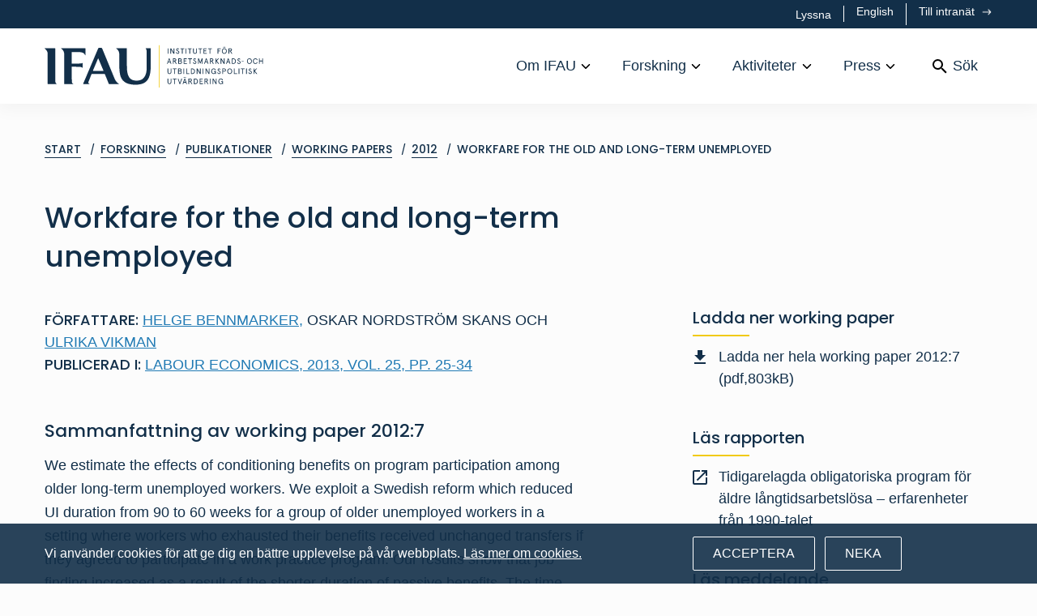

--- FILE ---
content_type: text/html; charset=utf-8
request_url: https://www.ifau.se/Forskning/Publikationer/Working-papers/2012/Workfare-for-the-old-and-long-term-unemployed/
body_size: 26224
content:


<!DOCTYPE html>

<html lang="sv" class="no-js">
<head>
    <meta name="viewport" content="width=device-width" />
    <title>IFAU</title>

    

    <meta name="citation_title" content="Workfare for the old and long-term unemployed" />
    <meta name="citation_pdf_url" content="/globalassets/pdf/se/2012/wp12-07-workfare-for-the-old-and-long-term-unemployed.pdf" />
    <meta name="citation_type" content="technical_report" />
    <meta name="citation_technical_report_number" content="2012:7" />
    <meta name="citation_technical_report_institution" content="IFAU - Institute for Evaluation of Labour Market and Education Policy" />

        <meta name="citation_abstract" content="&lt;p&gt;We estimate the effects of conditioning benefits on program participation among older long-term unemployed workers. We exploit a Swedish reform which reduced UI duration from 90 to 60 weeks for a group of older unemployed workers in a setting where workers who exhausted their benefits received unchanged transfers if they agreed to participate in a work practice program. Our results show that job finding increased as a result of the shorter duration of passive benefits. The time profile of the job-finding effects suggests that the effects are due to deterrence effects during the program-entry phase. We find no evidence of wage reductions, suggesting that the increased job-finding rate was driven by increased search intensity rather than lower reservation wages.&lt;/p&gt;" />

        <meta name="citation_publication_date" content="2012-04-17" />
        <meta name="citation_year" content="2012" />

            <meta name="citation_author" content="Helge Bennmarker" />
            <meta name="citation_author" content="Oskar Nordstr&#246;m Skans" />
            <meta name="citation_author" content="Ulrika Vikman" />

        <meta name="citation_language" content="en" />


    <script>
        document.getElementsByClassName('no-js')[0].className =
            document.getElementsByClassName('no-js')[0].className.replace(/\bno-\b/, '')
    </script>
    
    <script type="text/javascript" src="/modules/EPiServer.Vizzit/ClientResources/js/vizzit.integration.js"></script>
<script type="text/javascript">
$vizzit$ = typeof $vizzit$ != 'undefined' ? $vizzit$ : {};
</script>
<script type="text/javascript">
$vizzit$ = {keys: $vizzit$.keys || {},client: $vizzit$.client || {},config: $vizzit$.config || {},endpoint: $vizzit$.endpoint || {},};
</script>
<script type="text/javascript">
$vizzit$.keys.public = 'j55zN2ExxwlPaZcvjca7o7+5rbAp/8s3uELvygNtBec=';
</script>
<script type="text/javascript">
$vizzit$.config.cookie = false;
</script>

    <script src="//cdn1.readspeaker.com/script/6816/webReader/webReader.js?pids=wr" type="text/javascript" id="rs_req_Init"></script>
    <meta name="google-site-verification" content="h6D_hW3nBmvQWgDNLAUuvdknZ_67Y_rx4P7WiF6TZ8Q" />
<link rel="shortcut icon" href="/Static/dist/assets/favicon.ico"><link rel="icon" type="image/png" sizes="16x16" href="/Static/dist/assets/favicon-16x16.png"><link rel="icon" type="image/png" sizes="32x32" href="/Static/dist/assets/favicon-32x32.png"><link rel="icon" type="image/png" sizes="48x48" href="/Static/dist/assets/favicon-48x48.png"><link rel="manifest" href="/Static/dist/assets/manifest.json"><meta name="mobile-web-app-capable" content="yes"><meta name="theme-color" content="#fff"><meta name="application-name" content="IFAU"><link rel="apple-touch-icon" sizes="57x57" href="/Static/dist/assets/apple-touch-icon-57x57.png"><link rel="apple-touch-icon" sizes="60x60" href="/Static/dist/assets/apple-touch-icon-60x60.png"><link rel="apple-touch-icon" sizes="72x72" href="/Static/dist/assets/apple-touch-icon-72x72.png"><link rel="apple-touch-icon" sizes="76x76" href="/Static/dist/assets/apple-touch-icon-76x76.png"><link rel="apple-touch-icon" sizes="114x114" href="/Static/dist/assets/apple-touch-icon-114x114.png"><link rel="apple-touch-icon" sizes="120x120" href="/Static/dist/assets/apple-touch-icon-120x120.png"><link rel="apple-touch-icon" sizes="144x144" href="/Static/dist/assets/apple-touch-icon-144x144.png"><link rel="apple-touch-icon" sizes="152x152" href="/Static/dist/assets/apple-touch-icon-152x152.png"><link rel="apple-touch-icon" sizes="167x167" href="/Static/dist/assets/apple-touch-icon-167x167.png"><link rel="apple-touch-icon" sizes="180x180" href="/Static/dist/assets/apple-touch-icon-180x180.png"><link rel="apple-touch-icon" sizes="1024x1024" href="/Static/dist/assets/apple-touch-icon-1024x1024.png"><meta name="apple-mobile-web-app-capable" content="yes"><meta name="apple-mobile-web-app-status-bar-style" content="black-translucent"><meta name="apple-mobile-web-app-title" content="IFAU"><meta name="msapplication-TileColor" content="#fff"><meta name="msapplication-TileImage" content="/Static/dist/assets/mstile-144x144.png"><meta name="msapplication-config" content="/Static/dist/assets/browserconfig.xml"><link href="/Static/dist/app.bundle.css?dada348e4a62facd72e2" rel="stylesheet"><link as="font" crossorigin="anonymous" href="/Static/dist/fonts/poppins-v13-latin-500.woff2" rel="preload"><link as="font" crossorigin="anonymous" href="/Static/dist/fonts/poppins-v13-latin-regular.woff2" rel="preload"></head>
<body class="reportpage">

    <div class="page-container" id="pagecontent">
        


<header class="rs_skip rs_preserve">
    <div class="bg-primary">
        <div class="container-lg">
            <div class="row">
                <div class="d-flex col-12 py-1 justify-content-end">
<div id="readspeaker_button1" class="rs_skip rsbtn rs_preserve">
    <a rel="nofollow" class="rsbtn_play" accesskey="L" title="Lyssna p&aring; sidans text med ReadSpeaker webReader" href="//app-eu.readspeaker.com/cgi-bin/rsent?customerid=6816&amp;lang=sv_se&amp;readid=pagecontent&amp;url=https%3a%2f%2fwww.ifau.se%2fForskning%2fPublikationer%2fWorking-papers%2f2012%2fWorkfare-for-the-old-and-long-term-unemployed%2f">
        <span class="rsbtn_left rsimg rspart">
            <span class="rsbtn_text">
                <span>Lyssna</span>
            </span>
        </span>
        <span class="rsbtn_right rsimg rsplay rspart"></span>
    </a>
</div>                            <a href="/en/Research/Publications/Working-papers/2012/Workfare-for-the-old-and-long-term-unemployed/" class="text-white text-xs toplinks__middle" lang="en">
                                English
                            </a>
                            <a href="/intra/"
                               class="text-white text-xs button--arrow toplinks__last">
                                Till intran&#228;t
                            </a>

                </div>
            </div>
        </div>
    </div>
    <div class="bg-white">
        <div class="container-lg">
            <div class="row">
                <div class="col-12  d-flex align-items-center">
                    <a href="/" class="mr-auto" aria-label="Hem">
<svg xmlns="http://www.w3.org/2000/svg" xmlns:xlink="http://www.w3.org/1999/xlink" viewBox="0 0 284 56" class="c-logo c-logo--header" aria-hidden="true" focusable="false">
  <path fill="#F8C637" class="c-logo__divider" d="M148.555 56h.85V.919h-.85z" />
  <path fill="#122334" class="c-logo__text" d="M92.959 4.818s.09.271.139.305c3.105 2.122 3.887 5.123 3.887 6.972v8.492l.01.288c-.005 2.967.008 5.933.076 8.898.07 3.096.302 6.239.935 9.26 1.282 6.115 4.9 10.32 11.03 12.141 4.318 1.283 8.729 1.439 13.155.908 7.471-.895 12.171-4.334 14.281-11.949 1.116-4.028 1.346-8.153 1.351-12.301.007-6.407.003-20.03.002-22.619a.43.43 0 00-.432-.429h-6.19l.08.176c.624.685 1.048 1.558 1.162 2.743.121 1.265.109 3.008.156 4.3h.002c.01 6.46-.06 12.92-.06 19.38 0 6.384-2.407 11.665-5.804 13.771-2.224 1.38-4.486 1.766-7.056 1.828-6.225.153-10.051-2.595-11.7-8.587-.705-2.565-1.014-5.305-1.059-7.973-.111-6.506-.078-22.422-.071-25.19a.413.413 0 00-.416-.414H92.959M0 4.818s.09.271.139.305c3.105 2.122 3.888 5.123 3.888 6.972l.016 39.037c0 .232.189.421.421.421h11.457s-.093-.286-.14-.305c-1.188-.496-1.627-1.429-1.741-2.614-.121-1.266-.108-3.008-.155-4.301l-.016-39.086a.429.429 0 00-.429-.429H0" />
  <path fill="#122334" class="c-logo__text" d="M62.895 33.69c.943-2.22 4.318-10.183 6.338-15.14a.43.43 0 01.798 0c2.026 4.972 5.394 12.939 6.329 15.147a.42.42 0 01-.388.584H63.287a.425.425 0 01-.392-.591zM73.449 4.27h-2.936a.882.882 0 00-.812.538L50.265 50.694a.44.44 0 00-.035.171v.688h8.196l-.139-.305c-1.188-.496-1.685-1.442-1.27-2.648.102-.297 3.134-7.99 3.872-9.861a.644.644 0 01.603-.407h16.301c.262 0 .499.16.596.403l4.949 12.288c.129.321.439.53.783.53h12.581s-.086-.278-.139-.305c-3.126-1.564-5.073-5.441-5.876-7.397L74.84 5.204a1.503 1.503 0 00-1.391-.934zM159.832 11.965h.886V4.924h-.886zM167.582 4.924h.885v7.04h-1.036l-3.178-5.481v5.481h-.886v-7.04h1.036l3.179 5.501V4.924M173.865 6.433c-.322-.574-.643-.745-1.117-.745-.482 0-.844.402-.844.875 0 .332.1.573.412.815.162.11.291.201.403.261l.543.282c.402.201.592.302.925.553.473.353.724.765.754 1.468 0 .564-.181 1.047-.543 1.439-.402.442-.925.664-1.569.664a2.21 2.21 0 01-1.478-.533c-.413-.352-.674-.815-.795-1.368l.764-.463c.272.956.674 1.519 1.509 1.519.412 0 .724-.131.955-.402.182-.222.273-.503.273-.835 0-.614-.484-.966-1.328-1.368-.553-.252-.825-.412-1.188-.724-.361-.323-.522-.714-.522-1.237 0-.513.171-.936.513-1.278a1.656 1.656 0 011.216-.513c.937 0 1.459.402 1.831 1.127l-.714.463M176.388 5.768v-.844h4.949v.844h-2.032v6.196h-.885V5.768h-2.032M183.244 11.965h.886V4.924h-.886zM186.028 5.768v-.844h4.949v.844h-2.033v6.196h-.884V5.768h-2.032M192.81 4.924h.884V9.63c0 .926.583 1.57 1.579 1.57.997 0 1.58-.644 1.58-1.57V4.924h.885V9.57c0 .775-.231 1.388-.704 1.821-.463.432-1.047.654-1.761.654-.713 0-1.297-.222-1.769-.654-.463-.433-.694-1.046-.694-1.821V4.924M199.575 5.768v-.844h4.948v.844h-2.031v6.196h-.886V5.768h-2.031M206.433 4.924h4.043v.844h-3.159V7.79h2.555v.845h-2.555v2.485h3.259v.844h-4.143v-7.04M212.233 5.768v-.844h4.95v.844h-2.033v6.196h-.884V5.768h-2.033M224.624 4.924h4.094v.844h-3.208v2.103h2.604v.845h-2.604v3.248h-.886v-7.04M234.775 3.445a.552.552 0 01-.573.563.555.555 0 01-.563-.563c0-.322.251-.573.563-.573a.56.56 0 01.573.573zm-1.67 0a.552.552 0 01-.573.563.555.555 0 01-.563-.563c0-.322.251-.573.563-.573a.56.56 0 01.573.573zm.262 2.243c-.654 0-1.197.241-1.619.714-.413.473-.624 1.157-.624 2.042 0 .885.211 1.569.624 2.042.422.472.965.714 1.619.714s1.196-.242 1.609-.714c.422-.473.634-1.157.634-2.042 0-.885-.212-1.569-.634-2.042-.413-.473-.955-.714-1.609-.714zm0-.845c.885 0 1.629.321 2.243.966.614.634.915 1.518.915 2.635 0 1.116-.301 2.002-.915 2.645-.614.634-1.358.956-2.243.956-.886 0-1.63-.322-2.243-.956-.614-.643-.916-1.529-.916-2.645 0-1.117.302-2.001.916-2.635.613-.645 1.357-.966 2.243-.966zM239.701 5.768V7.8h1.479c.755 0 1.136-.342 1.136-1.015 0-.675-.381-1.017-1.136-1.017h-1.479zm3.119 6.196l-2.062-3.319h-1.057v3.319h-.885v-7.04h2.343c1.258 0 2.073.693 2.073 1.861 0 .965-.544 1.608-1.469 1.8l2.102 3.379h-1.045zM161.834 19.221l-1.065 3.169h2.131l-1.066-3.169zm-.422-1.146h.844l2.434 7.041h-.885l-.623-1.882h-2.696l-.624 1.882h-.884l2.434-7.041zM167.476 18.919v2.033h1.478c.754 0 1.137-.342 1.137-1.016 0-.674-.383-1.017-1.137-1.017h-1.478zm3.118 6.197l-2.063-3.32h-1.055v3.32h-.886v-7.041h2.344c1.257 0 2.072.694 2.072 1.861 0 .965-.543 1.609-1.469 1.8l2.103 3.38h-1.046zM174.574 21.787v2.484h1.489c.935 0 1.408-.413 1.408-1.248 0-.824-.473-1.236-1.408-1.236h-1.489zm0-2.868v2.022h1.439c.683 0 1.116-.352 1.116-1.005 0-.654-.433-1.017-1.116-1.017h-1.439zm-.886-.844h2.375c1.237 0 1.981.674 1.981 1.81 0 .604-.321 1.127-.795 1.378.694.282 1.137.915 1.137 1.76 0 1.298-.824 2.093-2.193 2.093h-2.505v-7.041zM180.667 18.075h4.043v.844h-3.157v2.022h2.553v.846h-2.553v2.484h3.259v.845h-4.145v-7.041M186.469 18.919v-.844h4.948v.844h-2.031v6.197h-.886v-6.197h-2.031M196.041 19.584c-.322-.574-.644-.744-1.117-.744-.483 0-.844.402-.844.874 0 .332.101.573.412.815.161.111.291.201.403.262l.543.282c.402.2.593.302.924.552.474.353.725.765.755 1.469 0 .563-.181 1.046-.543 1.438-.402.443-.926.664-1.569.664a2.21 2.21 0 01-1.479-.533c-.412-.352-.673-.815-.795-1.368l.765-.462c.272.955.674 1.518 1.509 1.518.412 0 .724-.131.956-.402.181-.221.271-.503.271-.835 0-.614-.482-.966-1.328-1.367-.552-.252-.824-.413-1.186-.725-.363-.322-.524-.714-.524-1.237 0-.513.172-.936.514-1.278a1.655 1.655 0 011.216-.512c.936 0 1.459.401 1.831 1.126l-.714.463M199.283 18.075h1.087l1.881 4.959 1.88-4.959h1.087v7.041h-.885v-5.13l-1.77 4.486h-.625l-1.769-4.486v5.13h-.886v-7.041M209.974 19.221l-1.066 3.169h2.132l-1.066-3.169zm-.422-1.146h.844l2.435 7.041h-.886l-.623-1.882h-2.696l-.624 1.882h-.884l2.434-7.041zM215.616 18.919v2.033h1.479c.754 0 1.135-.342 1.135-1.016 0-.674-.381-1.017-1.135-1.017h-1.479zm3.118 6.197l-2.062-3.32h-1.056v3.32h-.886v-7.041h2.344c1.257 0 2.072.694 2.072 1.861 0 .965-.543 1.609-1.468 1.8l2.102 3.38h-1.046zM226.706 25.116h-1.126l-2.866-3.551v3.551h-.886v-7.041h.886v2.826l2.625-2.826h1.126l-2.857 3.158 3.098 3.883M232.834 18.075h.886v7.041h-1.036l-3.179-5.482v5.482h-.885v-7.041h1.036l3.178 5.502v-5.502M238.476 19.221l-1.066 3.169h2.132l-1.066-3.169zm-.422-1.146h.844l2.434 7.041h-.885l-.623-1.882h-2.696l-.624 1.882h-.885l2.435-7.041zM244.117 18.919v5.352h.896c1.298 0 2.444-.704 2.444-2.675 0-1.972-1.146-2.677-2.444-2.677h-.896zm-.885-.844h1.931c.916 0 1.681.311 2.304.946.624.623.935 1.478.935 2.575 0 1.096-.311 1.95-.935 2.584-.623.624-1.388.936-2.304.936h-1.931v-7.041zM253.408 19.584c-.322-.574-.643-.744-1.117-.744-.482 0-.844.402-.844.874 0 .332.1.573.412.815.162.111.291.201.402.262l.544.282c.402.2.592.302.924.552.473.353.725.765.755 1.469 0 .563-.181 1.046-.543 1.438-.402.443-.925.664-1.569.664a2.205 2.205 0 01-1.478-.533c-.414-.352-.674-.815-.795-1.368l.764-.462c.272.955.674 1.518 1.509 1.518.412 0 .724-.131.955-.402.182-.221.273-.503.273-.835 0-.614-.484-.966-1.329-1.367-.552-.252-.824-.413-1.187-.725-.361-.322-.522-.714-.522-1.237 0-.513.17-.936.513-1.278a1.654 1.654 0 011.216-.512c.937 0 1.459.401 1.831 1.126l-.714.463M255.83 22.299h2.727v-.744h-2.727zM265.978 18.84c-.655 0-1.198.241-1.621.714-.412.472-.623 1.156-.623 2.042 0 .884.211 1.568.623 2.041.423.472.966.714 1.621.714.653 0 1.196-.242 1.608-.714.423-.473.635-1.157.635-2.041 0-.886-.212-1.57-.635-2.042-.412-.473-.955-.714-1.608-.714zm0-.845c.884 0 1.628.321 2.243.965.613.634.915 1.519.915 2.636 0 1.115-.302 2.001-.915 2.645-.615.633-1.359.955-2.243.955-.886 0-1.63-.322-2.244-.955-.614-.644-.916-1.53-.916-2.645 0-1.117.302-2.002.916-2.636.614-.644 1.358-.965 2.244-.965zM276.527 23.064c-.161.633-.483 1.156-.965 1.549-.484.392-1.077.583-1.791.583a3.05 3.05 0 01-2.253-.945c-.614-.634-.926-1.519-.926-2.655 0-1.137.312-2.022.926-2.656a3.05 3.05 0 012.253-.945c.714 0 1.307.201 1.791.593.482.392.804.905.965 1.539l-.855.251c-.332-1.025-.965-1.538-1.901-1.538-.674 0-1.216.241-1.639.714-.412.472-.624 1.156-.624 2.042 0 .884.212 1.568.624 2.041.423.472.965.714 1.639.714.936 0 1.569-.513 1.901-1.539l.855.252M282.58 18.075h.885v7.041h-.885v-3.32h-3.219v3.32h-.885v-7.041h.885v2.877h3.219v-2.877M159.682 31.226h.884v4.707c0 .925.583 1.57 1.58 1.57.996 0 1.579-.645 1.579-1.57v-4.707h.885v4.647c0 .774-.231 1.388-.704 1.82-.463.433-1.047.655-1.76.655-.714 0-1.298-.222-1.77-.655-.463-.432-.694-1.046-.694-1.82v-4.647M166.498 32.071v-.845h4.948v.845h-2.031v6.196h-.886v-6.196h-2.031M174.29 34.937v2.485h1.488c.936 0 1.409-.412 1.409-1.247 0-.825-.473-1.238-1.409-1.238h-1.488zm0-2.866v2.022h1.439c.683 0 1.116-.353 1.116-1.006s-.433-1.016-1.116-1.016h-1.439zm-.886-.845h2.374c1.238 0 1.982.674 1.982 1.811 0 .604-.322 1.126-.795 1.377.694.282 1.137.916 1.137 1.761 0 1.298-.825 2.092-2.193 2.092h-2.505v-7.041zM180.429 38.267h.884v-7.041h-.884zM184.014 31.226h.885v6.196h3.199v.845h-4.084v-7.041M190.956 32.071v5.351h.896c1.297 0 2.444-.704 2.444-2.675 0-1.972-1.147-2.676-2.444-2.676h-.896zm-.885-.845h1.931c.916 0 1.681.312 2.304.946.624.623.935 1.478.935 2.575 0 1.096-.311 1.95-.935 2.584-.623.624-1.388.936-2.304.936h-1.931v-7.041zM201.779 31.226h.885v7.041h-1.036l-3.178-5.482v5.482h-.886v-7.041h1.037l3.178 5.502v-5.502M205.378 38.267h.886v-7.041h-.886zM213.179 31.226h.884v7.041h-1.036l-3.177-5.482v5.482h-.886v-7.041H210l3.179 5.502v-5.502M220.005 35.562v-.845h2.364v3.55h-.754l-.091-.966c-.352.614-1.066 1.047-1.981 1.047a3.01 3.01 0 01-2.223-.936c-.614-.624-.916-1.509-.916-2.665 0-1.157.313-2.042.926-2.666.613-.623 1.368-.935 2.253-.935 1.448 0 2.444.814 2.766 2.132l-.855.251c-.332-1.025-.975-1.538-1.911-1.538-.674 0-1.217.241-1.64.714-.412.473-.623 1.156-.623 2.042 0 .885.211 1.568.623 2.041.423.473.966.715 1.64.715 1.177 0 1.86-.775 1.941-1.941h-1.519M227.611 32.735c-.322-.573-.643-.744-1.117-.744-.482 0-.844.401-.844.874 0 .333.101.573.413.816.161.11.291.201.402.261l.543.282c.402.201.594.301.925.552.473.353.724.765.755 1.469 0 .563-.182 1.047-.543 1.439-.403.442-.926.664-1.57.664a2.206 2.206 0 01-1.478-.534c-.412-.352-.674-.815-.795-1.368l.764-.463c.272.956.674 1.52 1.509 1.52.412 0 .725-.132.956-.402.181-.222.272-.503.272-.835 0-.614-.483-.966-1.328-1.369-.553-.251-.825-.412-1.187-.723-.362-.323-.523-.715-.523-1.237 0-.514.172-.936.513-1.279a1.655 1.655 0 011.216-.512c.937 0 1.459.402 1.831 1.126l-.714.463M233.408 34.405c.724 0 1.126-.413 1.126-1.167 0-.755-.402-1.167-1.126-1.167h-1.619v2.334h1.619zm-1.619.844v3.018h-.886v-7.041h2.454c1.319 0 2.092.775 2.092 2.012s-.773 2.011-2.092 2.011h-1.568zM240.407 31.991c-.654 0-1.197.241-1.619.714-.413.473-.624 1.156-.624 2.042 0 .885.211 1.568.624 2.041.422.473.965.715 1.619.715s1.197-.242 1.609-.715c.422-.473.634-1.156.634-2.041 0-.886-.212-1.569-.634-2.042-.412-.473-.955-.714-1.609-.714zm0-.845c.885 0 1.629.322 2.243.965.614.634.915 1.519.915 2.636 0 1.116-.301 2.001-.915 2.644-.614.634-1.358.957-2.243.957-.886 0-1.63-.323-2.243-.957-.614-.643-.916-1.528-.916-2.644 0-1.117.302-2.002.916-2.636.613-.643 1.357-.965 2.243-.965zM245.906 31.226h.886v6.196h3.198v.845h-4.084v-7.041M251.964 38.267h.886v-7.041h-.886zM254.798 32.071v-.845h4.948v.845h-2.031v6.196h-.886v-6.196h-2.031M261.705 38.267h.885v-7.041h-.885zM268.019 32.735c-.323-.573-.644-.744-1.117-.744-.483 0-.844.401-.844.874 0 .333.1.573.412.816.161.11.292.201.402.261l.543.282c.402.201.594.301.926.552.472.353.723.765.755 1.469 0 .563-.182 1.047-.544 1.439-.402.442-.926.664-1.57.664a2.206 2.206 0 01-1.478-.534c-.412-.352-.674-.815-.795-1.368l.765-.463c.272.956.673 1.52 1.508 1.52.413 0 .725-.132.956-.402.181-.222.272-.503.272-.835 0-.614-.482-.966-1.328-1.369-.553-.251-.824-.412-1.187-.723-.362-.323-.523-.715-.523-1.237 0-.514.172-.936.514-1.279a1.654 1.654 0 011.216-.512c.936 0 1.459.402 1.83 1.126l-.713.463M276.188 38.267h-1.125l-2.867-3.55v3.55h-.885v-7.041h.885v2.827l2.625-2.827h1.127l-2.857 3.159 3.097 3.882M159.682 44.378h.884v4.707c0 .925.583 1.569 1.58 1.569.996 0 1.579-.644 1.579-1.569v-4.707h.885v4.646c0 .775-.231 1.389-.704 1.821-.463.433-1.047.654-1.76.654-.714 0-1.298-.221-1.77-.654-.463-.432-.694-1.046-.694-1.821v-4.646M166.447 45.223v-.845h4.949v.845h-2.032v6.195h-.885v-6.195h-2.032M177.655 44.378h.935l-2.424 7.04h-.885l-2.424-7.04h.936l1.931 5.783 1.931-5.783M183.486 42.899a.55.55 0 01-.573.563.555.555 0 01-.563-.563c0-.321.252-.573.563-.573a.56.56 0 01.573.573zm-1.408 2.625l-1.065 3.168h2.132l-1.067-3.168zm-.261-2.625a.552.552 0 01-.574.563.555.555 0 01-.562-.563c0-.321.252-.573.562-.573a.56.56 0 01.574.573zm-.161 1.479h.845l2.435 7.04h-.886l-.623-1.88h-2.697l-.624 1.88h-.883l2.433-7.04zM187.721 45.223v2.031h1.478c.754 0 1.137-.342 1.137-1.016 0-.674-.383-1.015-1.137-1.015h-1.478zm3.118 6.195l-2.063-3.318h-1.055v3.318h-.886v-7.04h2.344c1.257 0 2.072.694 2.072 1.86 0 .966-.544 1.611-1.469 1.801l2.103 3.379h-1.046zM194.818 45.223v5.351h.895c1.298 0 2.444-.705 2.444-2.676s-1.146-2.675-2.444-2.675h-.895zm-.885-.845h1.931c.915 0 1.68.311 2.303.945.624.624.936 1.479.936 2.575s-.312 1.952-.936 2.585c-.623.623-1.388.935-2.303.935h-1.931v-7.04zM201.375 44.378h4.044v.845h-3.158v2.021h2.554v.845h-2.554v2.485h3.259v.844h-4.145v-7.04M208.524 45.223v2.031h1.479c.755 0 1.137-.342 1.137-1.016 0-.674-.382-1.015-1.137-1.015h-1.479zm3.119 6.195L209.58 48.1h-1.056v3.318h-.885v-7.04h2.343c1.258 0 2.073.694 2.073 1.86 0 .966-.543 1.611-1.469 1.801l2.102 3.379h-1.045zM214.737 51.418h.885v-7.04h-.885zM222.486 44.378h.886v7.04h-1.036l-3.179-5.481v5.481h-.886v-7.04h1.038l3.177 5.502v-5.502M229.264 48.713v-.845h2.364v3.55h-.755l-.091-.965c-.351.614-1.066 1.046-1.98 1.046a3.009 3.009 0 01-2.224-.936c-.613-.624-.915-1.507-.915-2.665 0-1.156.312-2.042.925-2.665.614-.624 1.368-.936 2.253-.936 1.449 0 2.444.815 2.766 2.133l-.855.251c-.331-1.026-.975-1.539-1.911-1.539-.674 0-1.216.242-1.639.714-.412.473-.624 1.158-.624 2.042 0 .885.212 1.57.624 2.041.423.474.965.715 1.639.715 1.177 0 1.861-.774 1.941-1.941h-1.518M46.601 29.127c1.185.113 2.057.538 2.743 1.161l.176.081V23.8l-.176.08c-.653.557-1.672.636-2.743.737-1.266.12-4.33.156-4.33.156-3.024.055-5.447.038-6.94.03l-.007-14.91c3.458-.075 7.482-.335 10.309-.112 3.189.252 5.838.897 7.137 4.104.023.055.304.139.304.139V5.243a.424.424 0 00-.424-.425H21.452s.09.271.139.305c3.105 2.122 3.888 5.123 3.888 6.972l.016 39.041c.001.23.188.417.418.417h11.461s-.092-.286-.139-.305c-1.188-.496-1.627-1.429-1.74-2.614-.122-1.266-.11-3.008-.156-4.301l-.006-15.5c1.598.004 3.75.01 6.927.135 0 0 3.075.037 4.341.159" />
</svg>                    </a>
                    <nav class="main-navigation d-flex align-items-center" aria-label="Prim&#228;r">



<ul class="menu-bar" aria-label="Huvudmeny">
        <li class="menu-bar__item">
                <button class="menu-bar__link menu-bar__link--toggle"> Om IFAU </button>
                <div class="mega-menu" data-mega-menu>
                    <div class="container-lg">
                        <div class="row">
                            <ul class="mega-menu__container col-12">
                                <li>
                                    <a href="/Om-IFAU/" class="mega-menu__header"> Om IFAU </a>
                                    <ul>
                                                <li>
                                                    <a href="/Om-IFAU/Medarbetare/" class="mega-menu__link--lg">Medarbetare</a>
                                                    <ul>
                                                            <li><a href="/Om-IFAU/Medarbetare/Ledning/" class="mega-menu__link--base">Ledning</a></li>
                                                            <li><a href="/Om-IFAU/Medarbetare/Administration/" class="mega-menu__link--base">Administration</a></li>
                                                            <li><a href="/Om-IFAU/Medarbetare/Forskare-Utredare/" class="mega-menu__link--base">Forskare/utredare</a></li>
                                                            <li><a href="/Om-IFAU/Medarbetare/doktorander/" class="mega-menu__link--base">Doktorander</a></li>
                                                            <li><a href="/Om-IFAU/Medarbetare/Affilierade-forskare/" class="mega-menu__link--base">Affilierade forskare</a></li>
                                                            <li><a href="/Om-IFAU/Medarbetare/snart-redo-for-arbetslivet/" class="mega-menu__link--base">Snart redo f&#246;r arbetslivet</a></li>
                                                    </ul>
                                                </li>
                                                <li>
                                                    <a href="/Om-IFAU/Organisation/" class="mega-menu__link--lg">Organisation</a>
                                                    <ul>
                                                            <li><a href="/Om-IFAU/Organisation/ledning/" class="mega-menu__link--base">Ledning</a></li>
                                                            <li><a href="/Om-IFAU/Organisation/Vetenskapligt-rad/" class="mega-menu__link--base">Vetenskapligt r&#229;d</a></li>
                                                            <li><a href="/Om-IFAU/Organisation/Referensgrupp/" class="mega-menu__link--base">Referensgrupp</a></li>
                                                    </ul>
                                                </li>
                                                <li>
                                                    <a href="/Om-IFAU/Om-webbplatsen/" class="mega-menu__link--lg">Om webbplatsen</a>
                                                    <ul>
                                                            <li><a href="/Om-IFAU/Om-webbplatsen/Kakor/" class="mega-menu__link--base">Kakor</a></li>
                                                            <li><a href="/Om-IFAU/Om-webbplatsen/lyssna-pa-webbplatsen/" class="mega-menu__link--base">Lyssna p&#229; webbplatsen</a></li>
                                                            <li><a href="/Om-IFAU/Om-webbplatsen/tillganglighetsredogorelse/" class="mega-menu__link--base">Tillg&#228;nglighetsredog&#246;relse</a></li>
                                                    </ul>
                                                </li>

                                            <li>
                                                    <a href="/Om-IFAU/kontakta-oss/" class="mega-menu__link--lg">Kontakta oss</a>
                                                    <a href="/Om-IFAU/lediga-tjanster/" class="mega-menu__link--lg">Lediga tj&#228;nster</a>
                                                    <a href="/Om-IFAU/Behandling-av-personuppgifter/" class="mega-menu__link--lg">Integritetspolicy</a>
                                                    <a href="/Om-IFAU/Remissvar/" class="mega-menu__link--lg">Remissvar</a>
                                                    <a href="/Om-IFAU/Upphandling/" class="mega-menu__link--lg">Upphandling</a>
                                            </li>
                                    </ul>
                                </li>
                            </ul>
                        </div>
                    </div>
                </div>
        </li>
        <li class="menu-bar__item">
                <button class="menu-bar__link menu-bar__link--toggle"> Forskning </button>
                <div class="mega-menu" data-mega-menu>
                    <div class="container-lg">
                        <div class="row">
                            <ul class="mega-menu__container col-12">
                                <li>
                                    <a href="/Forskning/" class="mega-menu__header"> Forskning </a>
                                    <ul>
                                                <li>
                                                    <a href="/Forskning/Publikationer/" class="mega-menu__link--lg">Publikationer</a>
                                                    <ul>
                                                            <li><a href="/Forskning/Publikationer/Rapporter/" class="mega-menu__link--base">Rapporter</a></li>
                                                            <li><a href="/Forskning/Publikationer/Working-papers/" class="mega-menu__link--base">Working papers</a></li>
                                                            <li><a href="/Forskning/Publikationer/Dissertation-series/" class="mega-menu__link--base">Dissertation series</a></li>
                                                            <li><a href="/Forskning/Publikationer/Stenciler/" class="mega-menu__link--base">Stenciler</a></li>
                                                    </ul>
                                                </li>
                                                <li>
                                                    <a href="/Forskning/Pa-gang/" class="mega-menu__link--lg">Ett urval av p&#229;g&#229;ende projekt</a>
                                                    <ul>
                                                            <li><a href="/Forskning/Pa-gang/Arbetsmarknadspolitik/" class="mega-menu__link--base">Arbetsmarknadspolitik</a></li>
                                                            <li><a href="/Forskning/Pa-gang/Arbetsmarknadens-funktionssatt/" class="mega-menu__link--base">Arbetsmarknadens funktionss&#228;tt</a></li>
                                                            <li><a href="/Forskning/Pa-gang/Socialforsakringspolitik/" class="mega-menu__link--base">Socialf&#246;rs&#228;kringspolitik</a></li>
                                                            <li><a href="/Forskning/Pa-gang/Utbildningspolitik/" class="mega-menu__link--base">Utbildningspolitik</a></li>
                                                    </ul>
                                                </li>
                                                <li>
                                                    <a href="/Forskning/Forskningsbidrag/" class="mega-menu__link--lg">Forskningsbidrag</a>
                                                    <ul>
                                                            <li><a href="/Forskning/Forskningsbidrag/Ansokan/" class="mega-menu__link--base">Ans&#246;kan</a></li>
                                                            <li><a href="/Forskning/Forskningsbidrag/Information-till-bidragssokande/" class="mega-menu__link--base">Information till bidragss&#246;kande</a></li>
                                                            <li><a href="/Forskning/Forskningsbidrag/Utdelade-bidrag/" class="mega-menu__link--base">Utdelade bidrag</a></li>
                                                            <li><a href="/Forskning/Forskningsbidrag/Till-dig-som-har-beviljats-forskningsbidrag/" class="mega-menu__link--base">Till dig som har beviljats forskningsbidrag</a></li>
                                                            <li><a href="/Forskning/Forskningsbidrag/Vanliga-fragor/" class="mega-menu__link--base">Vanliga fr&#229;gor</a></li>
                                                    </ul>
                                                </li>

                                            <li>
                                                    <a href="/Forskning/Forskningsomraden/" class="mega-menu__link--lg">Forskningsomr&#229;den</a>
                                                    <a href="/Forskning/Externfinansierad-forskning/" class="mega-menu__link--lg">Externfinansierad forskning</a>
                                                    <a href="/Forskning/forskningsdata_/" class="mega-menu__link--lg">Forskningsdata</a>
                                                    <a href="/Forskning/publicering-i-vetenskapliga-tidskrifter/" class="mega-menu__link--lg">Forskning som accepterats f&#246;r publicering i vetenskapliga tidskrifter</a>
                                                    <a href="/Om-IFAU/Medarbetare/Forskare-Utredare/" class="mega-menu__link--lg">Forskare/utredare</a>
                                                    <a href="/Press/Forskningssammanfattningar/" class="mega-menu__link--lg">Forskningssammanfattningar</a>
                                            </li>
                                    </ul>
                                </li>
                            </ul>
                        </div>
                    </div>
                </div>
        </li>
        <li class="menu-bar__item">
                <button class="menu-bar__link menu-bar__link--toggle"> Aktiviteter </button>
                <div class="mega-menu" data-mega-menu>
                    <div class="container-lg">
                        <div class="row">
                            <ul class="mega-menu__container col-12">
                                <li>
                                    <a href="/Aktiviteter/" class="mega-menu__header"> Aktiviteter </a>
                                    <ul>

                                            <li>
                                                    <a href="/Aktiviteter/Seminarier-vid-IFAU/" class="mega-menu__link--base">Seminarier vid IFAU</a>
                                                    <a href="/Aktiviteter/evenemang/" class="mega-menu__link--base">Evenemang</a>
                                                    <a href="/Aktiviteter/Tidigare-evenemang/" class="mega-menu__link--base">Tidigare evenemang</a>
                                            </li>
                                    </ul>
                                </li>
                            </ul>
                        </div>
                    </div>
                </div>
        </li>
        <li class="menu-bar__item">
                <button class="menu-bar__link menu-bar__link--toggle"> Press </button>
                <div class="mega-menu" data-mega-menu>
                    <div class="container-lg">
                        <div class="row">
                            <ul class="mega-menu__container col-12">
                                <li>
                                    <a href="/Press/" class="mega-menu__header"> Press </a>
                                    <ul>

                                            <li>
                                                    <a href="/Press/Forskningssammanfattningar/" class="mega-menu__link--base">Forskningssammanfattningar</a>
                                                    <a href="/Press/Pressmeddelanden/" class="mega-menu__link--base">Pressmeddelanden</a>
                                                    <a href="/Press/Meddelanden/" class="mega-menu__link--base">Meddelanden</a>
                                                    <a href="/Press/Prenumeration/" class="mega-menu__link--base">Prenumeration</a>
                                                    <a href="/Press/Remissvar/" class="mega-menu__link--base">Remissvar</a>
                                            </li>
                                    </ul>
                                </li>
                            </ul>
                        </div>
                    </div>
                </div>
        </li>

    <li>
        <a href="/Sok/" class="menu-bar__link"><svg xmlns="http://www.w3.org/2000/svg" xmlns:xlink="http://www.w3.org/1999/xlink" version="1.1" width="24" height="24" viewBox="0 0 24 24" class="mx-1" aria-hidden="true">
  <path d="M9.5,3A6.5,6.5 0 0,1 16,9.5C16,11.11 15.41,12.59 14.44,13.73L14.71,14H15.5L20.5,19L19,20.5L14,15.5V14.71L13.73,14.44C12.59,15.41 11.11,16 9.5,16A6.5,6.5 0 0,1 3,9.5A6.5,6.5 0 0,1 9.5,3M9.5,5C7,5 5,7 5,9.5C5,12 7,14 9.5,14C12,14 14,12 14,9.5C14,7 12,5 9.5,5Z" />
</svg> S&#246;k</a>
    </li>
</ul>                            <a href="/Sok/" class="d-flex d-lg-none h-100 align-items-center px-3"><svg xmlns="http://www.w3.org/2000/svg" xmlns:xlink="http://www.w3.org/1999/xlink" version="1.1" width="24" height="24" viewBox="0 0 24 24" class="mx-1" aria-hidden="true">
  <path d="M9.5,3A6.5,6.5 0 0,1 16,9.5C16,11.11 15.41,12.59 14.44,13.73L14.71,14H15.5L20.5,19L19,20.5L14,15.5V14.71L13.73,14.44C12.59,15.41 11.11,16 9.5,16A6.5,6.5 0 0,1 3,9.5A6.5,6.5 0 0,1 9.5,3M9.5,5C7,5 5,7 5,9.5C5,12 7,14 9.5,14C12,14 14,12 14,9.5C14,7 12,5 9.5,5Z" />
</svg> S&#246;k</a>

                        <div class="js-m-menu">
                            <button data-toggle="js-toggle-target-m-menu" class="js-toggle c-hamburger c-hamburger--spin" aria-label="Meny">
                                <span class="c-hamburger-box" aria-hidden="true">
                                    <span class="c-hamburger-inner"></span>
                                </span>
                            </button>

<ul id="js-toggle-target-m-menu" class="m-menu" aria-label="Mobilmeny">
        <li class="m-menu__item m-menu__item--has-children ">
                <a href="/Om-IFAU/" class="m-menu__link m-menu__link--heading ">Om IFAU</a>
                <button class="m-menu__toggle " aria-label="&#214;ppna undermeny f&#246;r Om IFAU"></button>
                <ul class="m-menu__list">
                            <li class="m-menu__item m-menu__item--has-children ">
                                <a href="/Om-IFAU/Medarbetare/" class="m-menu__link  m-menu__link--heading ">Medarbetare</a>
                                    <button class="m-menu__toggle " aria-label="&#214;ppna undermeny f&#246;r Medarbetare"></button>
                                <ul class="m-menu__list">
                                        <li>
                                            <a href="/Om-IFAU/Medarbetare/Ledning/" class="m-menu__link ">Ledning</a>
                                        </li>
                                        <li>
                                            <a href="/Om-IFAU/Medarbetare/Administration/" class="m-menu__link ">Administration</a>
                                        </li>
                                        <li>
                                            <a href="/Om-IFAU/Medarbetare/Forskare-Utredare/" class="m-menu__link ">Forskare/utredare</a>
                                        </li>
                                        <li>
                                            <a href="/Om-IFAU/Medarbetare/doktorander/" class="m-menu__link ">Doktorander</a>
                                        </li>
                                        <li>
                                            <a href="/Om-IFAU/Medarbetare/Affilierade-forskare/" class="m-menu__link ">Affilierade forskare</a>
                                        </li>
                                        <li>
                                            <a href="/Om-IFAU/Medarbetare/snart-redo-for-arbetslivet/" class="m-menu__link ">Snart redo f&#246;r arbetslivet</a>
                                        </li>
                                </ul>
                            </li>
                            <li class="m-menu__item m-menu__item--has-children ">
                                <a href="/Om-IFAU/Organisation/" class="m-menu__link  m-menu__link--heading ">Organisation</a>
                                    <button class="m-menu__toggle " aria-label="&#214;ppna undermeny f&#246;r Organisation"></button>
                                <ul class="m-menu__list">
                                        <li>
                                            <a href="/Om-IFAU/Organisation/ledning/" class="m-menu__link ">Ledning</a>
                                        </li>
                                        <li>
                                            <a href="/Om-IFAU/Organisation/Vetenskapligt-rad/" class="m-menu__link ">Vetenskapligt r&#229;d</a>
                                        </li>
                                        <li>
                                            <a href="/Om-IFAU/Organisation/Referensgrupp/" class="m-menu__link ">Referensgrupp</a>
                                        </li>
                                </ul>
                            </li>
                            <li class="m-menu__item m-menu__item--has-children ">
                                <a href="/Om-IFAU/Om-webbplatsen/" class="m-menu__link  m-menu__link--heading ">Om webbplatsen</a>
                                    <button class="m-menu__toggle " aria-label="&#214;ppna undermeny f&#246;r Om webbplatsen"></button>
                                <ul class="m-menu__list">
                                        <li>
                                            <a href="/Om-IFAU/Om-webbplatsen/Kakor/" class="m-menu__link ">Kakor</a>
                                        </li>
                                        <li>
                                            <a href="/Om-IFAU/Om-webbplatsen/lyssna-pa-webbplatsen/" class="m-menu__link ">Lyssna p&#229; webbplatsen</a>
                                        </li>
                                        <li>
                                            <a href="/Om-IFAU/Om-webbplatsen/tillganglighetsredogorelse/" class="m-menu__link ">Tillg&#228;nglighetsredog&#246;relse</a>
                                        </li>
                                </ul>
                            </li>
                            <li class="mega-menu__item">
                                <a href="/Om-IFAU/kontakta-oss/" class="m-menu__link ">Kontakta oss</a>
                            </li>
                            <li class="mega-menu__item">
                                <a href="/Om-IFAU/lediga-tjanster/" class="m-menu__link ">Lediga tj&#228;nster</a>
                            </li>
                            <li class="mega-menu__item">
                                <a href="/Om-IFAU/Behandling-av-personuppgifter/" class="m-menu__link ">Integritetspolicy</a>
                            </li>
                            <li class="mega-menu__item">
                                <a href="/Om-IFAU/Remissvar/" class="m-menu__link ">Remissvar</a>
                            </li>
                            <li class="mega-menu__item">
                                <a href="/Om-IFAU/Upphandling/" class="m-menu__link ">Upphandling</a>
                            </li>
                </ul>
        </li>
        <li class="m-menu__item m-menu__item--has-children ">
                <a href="/Forskning/" class="m-menu__link m-menu__link--heading ">Forskning</a>
                <button class="m-menu__toggle " aria-label="&#214;ppna undermeny f&#246;r Forskning"></button>
                <ul class="m-menu__list">
                            <li class="mega-menu__item">
                                <a href="/Forskning/Forskningsomraden/" class="m-menu__link ">Forskningsomr&#229;den</a>
                            </li>
                            <li class="m-menu__item m-menu__item--has-children ">
                                <a href="/Forskning/Publikationer/" class="m-menu__link  m-menu__link--heading ">Publikationer</a>
                                    <button class="m-menu__toggle " aria-label="&#214;ppna undermeny f&#246;r Publikationer"></button>
                                <ul class="m-menu__list">
                                        <li>
                                            <a href="/Forskning/Publikationer/Rapporter/" class="m-menu__link ">Rapporter</a>
                                        </li>
                                        <li>
                                            <a href="/Forskning/Publikationer/Working-papers/" class="m-menu__link ">Working papers</a>
                                        </li>
                                        <li>
                                            <a href="/Forskning/Publikationer/Dissertation-series/" class="m-menu__link ">Dissertation series</a>
                                        </li>
                                        <li>
                                            <a href="/Forskning/Publikationer/Stenciler/" class="m-menu__link ">Stenciler</a>
                                        </li>
                                </ul>
                            </li>
                            <li class="m-menu__item m-menu__item--has-children ">
                                <a href="/Forskning/Pa-gang/" class="m-menu__link  m-menu__link--heading ">Ett urval av p&#229;g&#229;ende projekt</a>
                                    <button class="m-menu__toggle " aria-label="&#214;ppna undermeny f&#246;r Ett urval av p&#229;g&#229;ende projekt"></button>
                                <ul class="m-menu__list">
                                        <li>
                                            <a href="/Forskning/Pa-gang/Arbetsmarknadspolitik/" class="m-menu__link ">Arbetsmarknadspolitik</a>
                                        </li>
                                        <li>
                                            <a href="/Forskning/Pa-gang/Arbetsmarknadens-funktionssatt/" class="m-menu__link ">Arbetsmarknadens funktionss&#228;tt</a>
                                        </li>
                                        <li>
                                            <a href="/Forskning/Pa-gang/Socialforsakringspolitik/" class="m-menu__link ">Socialf&#246;rs&#228;kringspolitik</a>
                                        </li>
                                        <li>
                                            <a href="/Forskning/Pa-gang/Utbildningspolitik/" class="m-menu__link ">Utbildningspolitik</a>
                                        </li>
                                </ul>
                            </li>
                            <li class="m-menu__item m-menu__item--has-children ">
                                <a href="/Forskning/Forskningsbidrag/" class="m-menu__link  m-menu__link--heading ">Forskningsbidrag</a>
                                    <button class="m-menu__toggle " aria-label="&#214;ppna undermeny f&#246;r Forskningsbidrag"></button>
                                <ul class="m-menu__list">
                                        <li>
                                            <a href="/Forskning/Forskningsbidrag/Ansokan/" class="m-menu__link ">Ans&#246;kan</a>
                                        </li>
                                        <li>
                                            <a href="/Forskning/Forskningsbidrag/Information-till-bidragssokande/" class="m-menu__link ">Information till bidragss&#246;kande</a>
                                        </li>
                                        <li>
                                            <a href="/Forskning/Forskningsbidrag/Utdelade-bidrag/" class="m-menu__link ">Utdelade bidrag</a>
                                        </li>
                                        <li>
                                            <a href="/Forskning/Forskningsbidrag/Till-dig-som-har-beviljats-forskningsbidrag/" class="m-menu__link ">Till dig som har beviljats forskningsbidrag</a>
                                        </li>
                                        <li>
                                            <a href="/Forskning/Forskningsbidrag/Vanliga-fragor/" class="m-menu__link ">Vanliga fr&#229;gor</a>
                                        </li>
                                </ul>
                            </li>
                            <li class="mega-menu__item">
                                <a href="/Forskning/Externfinansierad-forskning/" class="m-menu__link ">Externfinansierad forskning</a>
                            </li>
                            <li class="mega-menu__item">
                                <a href="/Forskning/forskningsdata_/" class="m-menu__link ">Forskningsdata</a>
                            </li>
                            <li class="mega-menu__item">
                                <a href="/Forskning/publicering-i-vetenskapliga-tidskrifter/" class="m-menu__link ">Forskning som accepterats f&#246;r publicering i vetenskapliga tidskrifter</a>
                            </li>
                            <li class="mega-menu__item">
                                <a href="/Om-IFAU/Medarbetare/Forskare-Utredare/" class="m-menu__link ">Forskare/utredare</a>
                            </li>
                            <li class="mega-menu__item">
                                <a href="/Press/Forskningssammanfattningar/" class="m-menu__link ">Forskningssammanfattningar</a>
                            </li>
                </ul>
        </li>
        <li class="m-menu__item m-menu__item--has-children ">
                <a href="/Aktiviteter/" class="m-menu__link m-menu__link--heading ">Aktiviteter</a>
                <button class="m-menu__toggle " aria-label="&#214;ppna undermeny f&#246;r Aktiviteter"></button>
                <ul class="m-menu__list">
                            <li class="mega-menu__item">
                                <a href="/Aktiviteter/Seminarier-vid-IFAU/" class="m-menu__link ">Seminarier vid IFAU</a>
                            </li>
                            <li class="mega-menu__item">
                                <a href="/Aktiviteter/evenemang/" class="m-menu__link ">Evenemang</a>
                            </li>
                            <li class="mega-menu__item">
                                <a href="/Aktiviteter/Tidigare-evenemang/" class="m-menu__link ">Tidigare evenemang</a>
                            </li>
                </ul>
        </li>
        <li class="m-menu__item m-menu__item--has-children ">
                <a href="/Press/" class="m-menu__link m-menu__link--heading ">Press</a>
                <button class="m-menu__toggle " aria-label="&#214;ppna undermeny f&#246;r Press"></button>
                <ul class="m-menu__list">
                            <li class="mega-menu__item">
                                <a href="/Press/Forskningssammanfattningar/" class="m-menu__link ">Forskningssammanfattningar</a>
                            </li>
                            <li class="mega-menu__item">
                                <a href="/Press/Pressmeddelanden/" class="m-menu__link ">Pressmeddelanden</a>
                            </li>
                            <li class="mega-menu__item">
                                <a href="/Press/Meddelanden/" class="m-menu__link ">Meddelanden</a>
                            </li>
                            <li class="mega-menu__item">
                                <a href="/Press/Prenumeration/" class="m-menu__link ">Prenumeration</a>
                            </li>
                            <li class="mega-menu__item">
                                <a href="/Press/Remissvar/" class="m-menu__link ">Remissvar</a>
                            </li>
                </ul>
        </li>
</ul>

                        </div>
                    </nav>
                </div>
            </div>
        </div>
    </div>
</header>

        





<div class="container d-print-none">
    <div class="row">
        <div class="col-12">
            <nav aria-label="Breadcrumb">
                <ol class="breadcrumbs">
                            <li class="breadcrumbs__item" itemscope="" itemtype="http://data-vocabulary.org/Breadcrumb">
                                <a class="breadcrumbs__link" itemprop="url" href="/">
                                    <span itemprop="title">Start</span>
                                </a>
                            </li>
                            <li class="breadcrumbs__item" itemscope="" itemtype="http://data-vocabulary.org/Breadcrumb">
                                <a class="breadcrumbs__link" itemprop="url" href="/Forskning/">
                                    <span itemprop="title">Forskning</span>
                                </a>
                            </li>
                            <li class="breadcrumbs__item" itemscope="" itemtype="http://data-vocabulary.org/Breadcrumb">
                                <a class="breadcrumbs__link" itemprop="url" href="/Forskning/Publikationer/">
                                    <span itemprop="title">Publikationer</span>
                                </a>
                            </li>
                            <li class="breadcrumbs__item" itemscope="" itemtype="http://data-vocabulary.org/Breadcrumb">
                                <a class="breadcrumbs__link" itemprop="url" href="/Forskning/Publikationer/Working-papers/">
                                    <span itemprop="title">Working papers</span>
                                </a>
                            </li>
                            <li class="breadcrumbs__item" itemscope="" itemtype="http://data-vocabulary.org/Breadcrumb">
                                <a class="breadcrumbs__link" itemprop="url" href="/Forskning/Publikationer/Working-papers/2012/">
                                    <span itemprop="title">2012</span>
                                </a>
                            </li>
                            <li class="breadcrumbs__item" itemscope="" itemtype="http://data-vocabulary.org/Breadcrumb">
                                <a href="/Forskning/Publikationer/Working-papers/2012/Workfare-for-the-old-and-long-term-unemployed/" class="breadcrumbs__link breadcrumbs__link--no-link" itemprop="url" aria-current="page">
                                    <span itemprop="title">Workfare for the old and long-term unemployed</span>
                                </a>
                            </li>
                </ol>
            </nav>
        </div>
    </div>
</div>


<main class="page-content">
    <div class="container">
        <div class="row">
            <div class="col-12 col-md-10 col-lg-8 col-xl-7">
                <div>
                    <h1 class="" >Workfare for the old and long-term unemployed</h1>
                </div>
            </div>
            <div class="col-12 col-md-10 col-lg-8 col-xl-7">
                <div class="my-7 pb-2">





    <div>
        <span class="text-uppercase font-heading">F&#246;rfattare: </span>
            <span class="d-inline-block text-uppercase">





                    <a href="/Om-IFAU/Medarbetare/Forskare-Utredare/Helge-Bennmarker/" class="text-uppercase link d-inline-block">Helge Bennmarker<span class="d-inline-block">,</span></a>
                    <span class="text-uppercase d-none">Och</span>

            </span>
            <span class="d-inline-block text-uppercase">





                    <span class="text-uppercase d-inline-block">Oskar Nordstr&#246;m Skans<span class="d-none">,</span></span>
                    <span class="text-uppercase d-inline-block">Och</span>

            </span>
            <span class="d-inline-block text-uppercase">





                    <a href="/Om-IFAU/Medarbetare/Forskare-Utredare/Ulrika-Vikman/" class="text-uppercase link d-inline-block">Ulrika Vikman<span class="d-none">,</span></a>
                    <span class="text-uppercase d-none">Och</span>

            </span>
    </div>

                        <p class="text-uppercase mb-4">
                            <span class="font-heading">Publicerad i: </span>

                                    <a target="_blank" href="http://www.sciencedirect.com/science/article/pii/S092753711300050X" class="link"> Labour Economics, 2013, vol. 25, pp. 25-34</a>

                        </p>

                </div>
                <h2 class="mb-4">
                    Sammanfattning av 
                    <span class="text-lowercase" >Working paper</span>

2012:7
                </h2>
                <div class="article-content">
                    <p>We estimate the effects of conditioning benefits on program participation among older long-term unemployed workers. We exploit a Swedish reform which reduced UI duration from 90 to 60 weeks for a group of older unemployed workers in a setting where workers who exhausted their benefits received unchanged transfers if they agreed to participate in a work practice program. Our results show that job finding increased as a result of the shorter duration of passive benefits. The time profile of the job-finding effects suggests that the effects are due to deterrence effects during the program-entry phase. We find no evidence of wage reductions, suggesting that the increased job-finding rate was driven by increased search intensity rather than lower reservation wages.</p>
                </div>

                    <div class="block my-8">
                        <h2 class="text-lg strike-after text-uppercase text-base">Forskningsomr&#229;den</h2>
                        <ul class="list list--auto">
                                <li class="py-2 my-0">
                                    <a class="tag" href="/Forskningsomraden/Arbetsformedling-och-arbetsmarknadspolitiska-atgarder/">Arbetsf&#246;rmedling och arbetsmarknadspolitiska &#229;tg&#228;rder</a>
                                </li>
                                <li class="py-2 my-0">
                                    <a class="tag" href="/Forskningsomraden/Arbetsloshets-och-socialforsakringar/">Arbetsl&#246;shets- och socialf&#246;rs&#228;kringar</a>
                                </li>
                                <li class="py-2 my-0">
                                    <a class="tag" href="/Forskningsomraden/Arbetsmarknaderna-for-unga-och-aldre/">Arbetsmarknaden f&#246;r unga och &#228;ldre</a>
                                </li>
                        </ul>
                    </div>

            </div>
            <div class="col-12 col-lg-4 offset-xl-1 mt-7">
                <ul>

<li class="mb-8">
                            <h2 class="text-lg underline mb-3 pb-3">Ladda ner  <span class="text-lowercase">Working paper</span></h2>
                            <a href="/globalassets/pdf/se/2012/wp12-07-workfare-for-the-old-and-long-term-unemployed.pdf" class="link-icon" download>
                                Ladda ner hela 
                                working paper
                                2012:7
                                (pdf,803kB)
                            </a>
                        </li>


                        <li class="mb-8">


                            <h2 class="text-lg underline mb-3 pb-3">L&#228;s rapporten</h2>
                            <a class="link-icon" href="/Forskning/Publikationer/Rapporter/2012/Tidigarelagda-obligatoriska-program-for-aldre-langtidsarbetslosa--erfarenheter-fran-1990-talet/" target="_blank">Tidigarelagda obligatoriska program f&#246;r &#228;ldre l&#229;ngtidsarbetsl&#246;sa – erfarenheter fr&#229;n 1990-talet</a>
                        </li>

                        <li class="mb-8">


                            <h3 class="underline mb-3 pb-3">L&#228;s meddelande</h3>
                            <a class="link-icon" href="/Press/Meddelanden/Tidigarelagda-obligatoriska-program-gjorde-att-fler-aldre-borjade-arbeta/" target="_blank">Tidigarelagda obligatoriska program gjorde att fler &#228;ldre b&#246;rjade arbeta</a>
                        </li>

                </ul>

                

            </div>
        </div>
    </div>
</main>

        

<footer class="">
    <div class="bg-primary py-8 text-white">
        <div class="container-lg">
            <div class="row">
                <div class="col-12 col-lg-4 mb-8">
                    <a href="/" aria-label="Hem">
<svg xmlns="http://www.w3.org/2000/svg" xmlns:xlink="http://www.w3.org/1999/xlink" viewBox="0 0 284 56" class="c-logo c-logo-white" aria-hidden="true" focusable="false">
  <path fill="#F8C637" class="c-logo__divider" d="M148.555 56h.85V.919h-.85z" />
  <path fill="#122334" class="c-logo__text" d="M92.959 4.818s.09.271.139.305c3.105 2.122 3.887 5.123 3.887 6.972v8.492l.01.288c-.005 2.967.008 5.933.076 8.898.07 3.096.302 6.239.935 9.26 1.282 6.115 4.9 10.32 11.03 12.141 4.318 1.283 8.729 1.439 13.155.908 7.471-.895 12.171-4.334 14.281-11.949 1.116-4.028 1.346-8.153 1.351-12.301.007-6.407.003-20.03.002-22.619a.43.43 0 00-.432-.429h-6.19l.08.176c.624.685 1.048 1.558 1.162 2.743.121 1.265.109 3.008.156 4.3h.002c.01 6.46-.06 12.92-.06 19.38 0 6.384-2.407 11.665-5.804 13.771-2.224 1.38-4.486 1.766-7.056 1.828-6.225.153-10.051-2.595-11.7-8.587-.705-2.565-1.014-5.305-1.059-7.973-.111-6.506-.078-22.422-.071-25.19a.413.413 0 00-.416-.414H92.959M0 4.818s.09.271.139.305c3.105 2.122 3.888 5.123 3.888 6.972l.016 39.037c0 .232.189.421.421.421h11.457s-.093-.286-.14-.305c-1.188-.496-1.627-1.429-1.741-2.614-.121-1.266-.108-3.008-.155-4.301l-.016-39.086a.429.429 0 00-.429-.429H0" />
  <path fill="#122334" class="c-logo__text" d="M62.895 33.69c.943-2.22 4.318-10.183 6.338-15.14a.43.43 0 01.798 0c2.026 4.972 5.394 12.939 6.329 15.147a.42.42 0 01-.388.584H63.287a.425.425 0 01-.392-.591zM73.449 4.27h-2.936a.882.882 0 00-.812.538L50.265 50.694a.44.44 0 00-.035.171v.688h8.196l-.139-.305c-1.188-.496-1.685-1.442-1.27-2.648.102-.297 3.134-7.99 3.872-9.861a.644.644 0 01.603-.407h16.301c.262 0 .499.16.596.403l4.949 12.288c.129.321.439.53.783.53h12.581s-.086-.278-.139-.305c-3.126-1.564-5.073-5.441-5.876-7.397L74.84 5.204a1.503 1.503 0 00-1.391-.934zM159.832 11.965h.886V4.924h-.886zM167.582 4.924h.885v7.04h-1.036l-3.178-5.481v5.481h-.886v-7.04h1.036l3.179 5.501V4.924M173.865 6.433c-.322-.574-.643-.745-1.117-.745-.482 0-.844.402-.844.875 0 .332.1.573.412.815.162.11.291.201.403.261l.543.282c.402.201.592.302.925.553.473.353.724.765.754 1.468 0 .564-.181 1.047-.543 1.439-.402.442-.925.664-1.569.664a2.21 2.21 0 01-1.478-.533c-.413-.352-.674-.815-.795-1.368l.764-.463c.272.956.674 1.519 1.509 1.519.412 0 .724-.131.955-.402.182-.222.273-.503.273-.835 0-.614-.484-.966-1.328-1.368-.553-.252-.825-.412-1.188-.724-.361-.323-.522-.714-.522-1.237 0-.513.171-.936.513-1.278a1.656 1.656 0 011.216-.513c.937 0 1.459.402 1.831 1.127l-.714.463M176.388 5.768v-.844h4.949v.844h-2.032v6.196h-.885V5.768h-2.032M183.244 11.965h.886V4.924h-.886zM186.028 5.768v-.844h4.949v.844h-2.033v6.196h-.884V5.768h-2.032M192.81 4.924h.884V9.63c0 .926.583 1.57 1.579 1.57.997 0 1.58-.644 1.58-1.57V4.924h.885V9.57c0 .775-.231 1.388-.704 1.821-.463.432-1.047.654-1.761.654-.713 0-1.297-.222-1.769-.654-.463-.433-.694-1.046-.694-1.821V4.924M199.575 5.768v-.844h4.948v.844h-2.031v6.196h-.886V5.768h-2.031M206.433 4.924h4.043v.844h-3.159V7.79h2.555v.845h-2.555v2.485h3.259v.844h-4.143v-7.04M212.233 5.768v-.844h4.95v.844h-2.033v6.196h-.884V5.768h-2.033M224.624 4.924h4.094v.844h-3.208v2.103h2.604v.845h-2.604v3.248h-.886v-7.04M234.775 3.445a.552.552 0 01-.573.563.555.555 0 01-.563-.563c0-.322.251-.573.563-.573a.56.56 0 01.573.573zm-1.67 0a.552.552 0 01-.573.563.555.555 0 01-.563-.563c0-.322.251-.573.563-.573a.56.56 0 01.573.573zm.262 2.243c-.654 0-1.197.241-1.619.714-.413.473-.624 1.157-.624 2.042 0 .885.211 1.569.624 2.042.422.472.965.714 1.619.714s1.196-.242 1.609-.714c.422-.473.634-1.157.634-2.042 0-.885-.212-1.569-.634-2.042-.413-.473-.955-.714-1.609-.714zm0-.845c.885 0 1.629.321 2.243.966.614.634.915 1.518.915 2.635 0 1.116-.301 2.002-.915 2.645-.614.634-1.358.956-2.243.956-.886 0-1.63-.322-2.243-.956-.614-.643-.916-1.529-.916-2.645 0-1.117.302-2.001.916-2.635.613-.645 1.357-.966 2.243-.966zM239.701 5.768V7.8h1.479c.755 0 1.136-.342 1.136-1.015 0-.675-.381-1.017-1.136-1.017h-1.479zm3.119 6.196l-2.062-3.319h-1.057v3.319h-.885v-7.04h2.343c1.258 0 2.073.693 2.073 1.861 0 .965-.544 1.608-1.469 1.8l2.102 3.379h-1.045zM161.834 19.221l-1.065 3.169h2.131l-1.066-3.169zm-.422-1.146h.844l2.434 7.041h-.885l-.623-1.882h-2.696l-.624 1.882h-.884l2.434-7.041zM167.476 18.919v2.033h1.478c.754 0 1.137-.342 1.137-1.016 0-.674-.383-1.017-1.137-1.017h-1.478zm3.118 6.197l-2.063-3.32h-1.055v3.32h-.886v-7.041h2.344c1.257 0 2.072.694 2.072 1.861 0 .965-.543 1.609-1.469 1.8l2.103 3.38h-1.046zM174.574 21.787v2.484h1.489c.935 0 1.408-.413 1.408-1.248 0-.824-.473-1.236-1.408-1.236h-1.489zm0-2.868v2.022h1.439c.683 0 1.116-.352 1.116-1.005 0-.654-.433-1.017-1.116-1.017h-1.439zm-.886-.844h2.375c1.237 0 1.981.674 1.981 1.81 0 .604-.321 1.127-.795 1.378.694.282 1.137.915 1.137 1.76 0 1.298-.824 2.093-2.193 2.093h-2.505v-7.041zM180.667 18.075h4.043v.844h-3.157v2.022h2.553v.846h-2.553v2.484h3.259v.845h-4.145v-7.041M186.469 18.919v-.844h4.948v.844h-2.031v6.197h-.886v-6.197h-2.031M196.041 19.584c-.322-.574-.644-.744-1.117-.744-.483 0-.844.402-.844.874 0 .332.101.573.412.815.161.111.291.201.403.262l.543.282c.402.2.593.302.924.552.474.353.725.765.755 1.469 0 .563-.181 1.046-.543 1.438-.402.443-.926.664-1.569.664a2.21 2.21 0 01-1.479-.533c-.412-.352-.673-.815-.795-1.368l.765-.462c.272.955.674 1.518 1.509 1.518.412 0 .724-.131.956-.402.181-.221.271-.503.271-.835 0-.614-.482-.966-1.328-1.367-.552-.252-.824-.413-1.186-.725-.363-.322-.524-.714-.524-1.237 0-.513.172-.936.514-1.278a1.655 1.655 0 011.216-.512c.936 0 1.459.401 1.831 1.126l-.714.463M199.283 18.075h1.087l1.881 4.959 1.88-4.959h1.087v7.041h-.885v-5.13l-1.77 4.486h-.625l-1.769-4.486v5.13h-.886v-7.041M209.974 19.221l-1.066 3.169h2.132l-1.066-3.169zm-.422-1.146h.844l2.435 7.041h-.886l-.623-1.882h-2.696l-.624 1.882h-.884l2.434-7.041zM215.616 18.919v2.033h1.479c.754 0 1.135-.342 1.135-1.016 0-.674-.381-1.017-1.135-1.017h-1.479zm3.118 6.197l-2.062-3.32h-1.056v3.32h-.886v-7.041h2.344c1.257 0 2.072.694 2.072 1.861 0 .965-.543 1.609-1.468 1.8l2.102 3.38h-1.046zM226.706 25.116h-1.126l-2.866-3.551v3.551h-.886v-7.041h.886v2.826l2.625-2.826h1.126l-2.857 3.158 3.098 3.883M232.834 18.075h.886v7.041h-1.036l-3.179-5.482v5.482h-.885v-7.041h1.036l3.178 5.502v-5.502M238.476 19.221l-1.066 3.169h2.132l-1.066-3.169zm-.422-1.146h.844l2.434 7.041h-.885l-.623-1.882h-2.696l-.624 1.882h-.885l2.435-7.041zM244.117 18.919v5.352h.896c1.298 0 2.444-.704 2.444-2.675 0-1.972-1.146-2.677-2.444-2.677h-.896zm-.885-.844h1.931c.916 0 1.681.311 2.304.946.624.623.935 1.478.935 2.575 0 1.096-.311 1.95-.935 2.584-.623.624-1.388.936-2.304.936h-1.931v-7.041zM253.408 19.584c-.322-.574-.643-.744-1.117-.744-.482 0-.844.402-.844.874 0 .332.1.573.412.815.162.111.291.201.402.262l.544.282c.402.2.592.302.924.552.473.353.725.765.755 1.469 0 .563-.181 1.046-.543 1.438-.402.443-.925.664-1.569.664a2.205 2.205 0 01-1.478-.533c-.414-.352-.674-.815-.795-1.368l.764-.462c.272.955.674 1.518 1.509 1.518.412 0 .724-.131.955-.402.182-.221.273-.503.273-.835 0-.614-.484-.966-1.329-1.367-.552-.252-.824-.413-1.187-.725-.361-.322-.522-.714-.522-1.237 0-.513.17-.936.513-1.278a1.654 1.654 0 011.216-.512c.937 0 1.459.401 1.831 1.126l-.714.463M255.83 22.299h2.727v-.744h-2.727zM265.978 18.84c-.655 0-1.198.241-1.621.714-.412.472-.623 1.156-.623 2.042 0 .884.211 1.568.623 2.041.423.472.966.714 1.621.714.653 0 1.196-.242 1.608-.714.423-.473.635-1.157.635-2.041 0-.886-.212-1.57-.635-2.042-.412-.473-.955-.714-1.608-.714zm0-.845c.884 0 1.628.321 2.243.965.613.634.915 1.519.915 2.636 0 1.115-.302 2.001-.915 2.645-.615.633-1.359.955-2.243.955-.886 0-1.63-.322-2.244-.955-.614-.644-.916-1.53-.916-2.645 0-1.117.302-2.002.916-2.636.614-.644 1.358-.965 2.244-.965zM276.527 23.064c-.161.633-.483 1.156-.965 1.549-.484.392-1.077.583-1.791.583a3.05 3.05 0 01-2.253-.945c-.614-.634-.926-1.519-.926-2.655 0-1.137.312-2.022.926-2.656a3.05 3.05 0 012.253-.945c.714 0 1.307.201 1.791.593.482.392.804.905.965 1.539l-.855.251c-.332-1.025-.965-1.538-1.901-1.538-.674 0-1.216.241-1.639.714-.412.472-.624 1.156-.624 2.042 0 .884.212 1.568.624 2.041.423.472.965.714 1.639.714.936 0 1.569-.513 1.901-1.539l.855.252M282.58 18.075h.885v7.041h-.885v-3.32h-3.219v3.32h-.885v-7.041h.885v2.877h3.219v-2.877M159.682 31.226h.884v4.707c0 .925.583 1.57 1.58 1.57.996 0 1.579-.645 1.579-1.57v-4.707h.885v4.647c0 .774-.231 1.388-.704 1.82-.463.433-1.047.655-1.76.655-.714 0-1.298-.222-1.77-.655-.463-.432-.694-1.046-.694-1.82v-4.647M166.498 32.071v-.845h4.948v.845h-2.031v6.196h-.886v-6.196h-2.031M174.29 34.937v2.485h1.488c.936 0 1.409-.412 1.409-1.247 0-.825-.473-1.238-1.409-1.238h-1.488zm0-2.866v2.022h1.439c.683 0 1.116-.353 1.116-1.006s-.433-1.016-1.116-1.016h-1.439zm-.886-.845h2.374c1.238 0 1.982.674 1.982 1.811 0 .604-.322 1.126-.795 1.377.694.282 1.137.916 1.137 1.761 0 1.298-.825 2.092-2.193 2.092h-2.505v-7.041zM180.429 38.267h.884v-7.041h-.884zM184.014 31.226h.885v6.196h3.199v.845h-4.084v-7.041M190.956 32.071v5.351h.896c1.297 0 2.444-.704 2.444-2.675 0-1.972-1.147-2.676-2.444-2.676h-.896zm-.885-.845h1.931c.916 0 1.681.312 2.304.946.624.623.935 1.478.935 2.575 0 1.096-.311 1.95-.935 2.584-.623.624-1.388.936-2.304.936h-1.931v-7.041zM201.779 31.226h.885v7.041h-1.036l-3.178-5.482v5.482h-.886v-7.041h1.037l3.178 5.502v-5.502M205.378 38.267h.886v-7.041h-.886zM213.179 31.226h.884v7.041h-1.036l-3.177-5.482v5.482h-.886v-7.041H210l3.179 5.502v-5.502M220.005 35.562v-.845h2.364v3.55h-.754l-.091-.966c-.352.614-1.066 1.047-1.981 1.047a3.01 3.01 0 01-2.223-.936c-.614-.624-.916-1.509-.916-2.665 0-1.157.313-2.042.926-2.666.613-.623 1.368-.935 2.253-.935 1.448 0 2.444.814 2.766 2.132l-.855.251c-.332-1.025-.975-1.538-1.911-1.538-.674 0-1.217.241-1.64.714-.412.473-.623 1.156-.623 2.042 0 .885.211 1.568.623 2.041.423.473.966.715 1.64.715 1.177 0 1.86-.775 1.941-1.941h-1.519M227.611 32.735c-.322-.573-.643-.744-1.117-.744-.482 0-.844.401-.844.874 0 .333.101.573.413.816.161.11.291.201.402.261l.543.282c.402.201.594.301.925.552.473.353.724.765.755 1.469 0 .563-.182 1.047-.543 1.439-.403.442-.926.664-1.57.664a2.206 2.206 0 01-1.478-.534c-.412-.352-.674-.815-.795-1.368l.764-.463c.272.956.674 1.52 1.509 1.52.412 0 .725-.132.956-.402.181-.222.272-.503.272-.835 0-.614-.483-.966-1.328-1.369-.553-.251-.825-.412-1.187-.723-.362-.323-.523-.715-.523-1.237 0-.514.172-.936.513-1.279a1.655 1.655 0 011.216-.512c.937 0 1.459.402 1.831 1.126l-.714.463M233.408 34.405c.724 0 1.126-.413 1.126-1.167 0-.755-.402-1.167-1.126-1.167h-1.619v2.334h1.619zm-1.619.844v3.018h-.886v-7.041h2.454c1.319 0 2.092.775 2.092 2.012s-.773 2.011-2.092 2.011h-1.568zM240.407 31.991c-.654 0-1.197.241-1.619.714-.413.473-.624 1.156-.624 2.042 0 .885.211 1.568.624 2.041.422.473.965.715 1.619.715s1.197-.242 1.609-.715c.422-.473.634-1.156.634-2.041 0-.886-.212-1.569-.634-2.042-.412-.473-.955-.714-1.609-.714zm0-.845c.885 0 1.629.322 2.243.965.614.634.915 1.519.915 2.636 0 1.116-.301 2.001-.915 2.644-.614.634-1.358.957-2.243.957-.886 0-1.63-.323-2.243-.957-.614-.643-.916-1.528-.916-2.644 0-1.117.302-2.002.916-2.636.613-.643 1.357-.965 2.243-.965zM245.906 31.226h.886v6.196h3.198v.845h-4.084v-7.041M251.964 38.267h.886v-7.041h-.886zM254.798 32.071v-.845h4.948v.845h-2.031v6.196h-.886v-6.196h-2.031M261.705 38.267h.885v-7.041h-.885zM268.019 32.735c-.323-.573-.644-.744-1.117-.744-.483 0-.844.401-.844.874 0 .333.1.573.412.816.161.11.292.201.402.261l.543.282c.402.201.594.301.926.552.472.353.723.765.755 1.469 0 .563-.182 1.047-.544 1.439-.402.442-.926.664-1.57.664a2.206 2.206 0 01-1.478-.534c-.412-.352-.674-.815-.795-1.368l.765-.463c.272.956.673 1.52 1.508 1.52.413 0 .725-.132.956-.402.181-.222.272-.503.272-.835 0-.614-.482-.966-1.328-1.369-.553-.251-.824-.412-1.187-.723-.362-.323-.523-.715-.523-1.237 0-.514.172-.936.514-1.279a1.654 1.654 0 011.216-.512c.936 0 1.459.402 1.83 1.126l-.713.463M276.188 38.267h-1.125l-2.867-3.55v3.55h-.885v-7.041h.885v2.827l2.625-2.827h1.127l-2.857 3.159 3.097 3.882M159.682 44.378h.884v4.707c0 .925.583 1.569 1.58 1.569.996 0 1.579-.644 1.579-1.569v-4.707h.885v4.646c0 .775-.231 1.389-.704 1.821-.463.433-1.047.654-1.76.654-.714 0-1.298-.221-1.77-.654-.463-.432-.694-1.046-.694-1.821v-4.646M166.447 45.223v-.845h4.949v.845h-2.032v6.195h-.885v-6.195h-2.032M177.655 44.378h.935l-2.424 7.04h-.885l-2.424-7.04h.936l1.931 5.783 1.931-5.783M183.486 42.899a.55.55 0 01-.573.563.555.555 0 01-.563-.563c0-.321.252-.573.563-.573a.56.56 0 01.573.573zm-1.408 2.625l-1.065 3.168h2.132l-1.067-3.168zm-.261-2.625a.552.552 0 01-.574.563.555.555 0 01-.562-.563c0-.321.252-.573.562-.573a.56.56 0 01.574.573zm-.161 1.479h.845l2.435 7.04h-.886l-.623-1.88h-2.697l-.624 1.88h-.883l2.433-7.04zM187.721 45.223v2.031h1.478c.754 0 1.137-.342 1.137-1.016 0-.674-.383-1.015-1.137-1.015h-1.478zm3.118 6.195l-2.063-3.318h-1.055v3.318h-.886v-7.04h2.344c1.257 0 2.072.694 2.072 1.86 0 .966-.544 1.611-1.469 1.801l2.103 3.379h-1.046zM194.818 45.223v5.351h.895c1.298 0 2.444-.705 2.444-2.676s-1.146-2.675-2.444-2.675h-.895zm-.885-.845h1.931c.915 0 1.68.311 2.303.945.624.624.936 1.479.936 2.575s-.312 1.952-.936 2.585c-.623.623-1.388.935-2.303.935h-1.931v-7.04zM201.375 44.378h4.044v.845h-3.158v2.021h2.554v.845h-2.554v2.485h3.259v.844h-4.145v-7.04M208.524 45.223v2.031h1.479c.755 0 1.137-.342 1.137-1.016 0-.674-.382-1.015-1.137-1.015h-1.479zm3.119 6.195L209.58 48.1h-1.056v3.318h-.885v-7.04h2.343c1.258 0 2.073.694 2.073 1.86 0 .966-.543 1.611-1.469 1.801l2.102 3.379h-1.045zM214.737 51.418h.885v-7.04h-.885zM222.486 44.378h.886v7.04h-1.036l-3.179-5.481v5.481h-.886v-7.04h1.038l3.177 5.502v-5.502M229.264 48.713v-.845h2.364v3.55h-.755l-.091-.965c-.351.614-1.066 1.046-1.98 1.046a3.009 3.009 0 01-2.224-.936c-.613-.624-.915-1.507-.915-2.665 0-1.156.312-2.042.925-2.665.614-.624 1.368-.936 2.253-.936 1.449 0 2.444.815 2.766 2.133l-.855.251c-.331-1.026-.975-1.539-1.911-1.539-.674 0-1.216.242-1.639.714-.412.473-.624 1.158-.624 2.042 0 .885.212 1.57.624 2.041.423.474.965.715 1.639.715 1.177 0 1.861-.774 1.941-1.941h-1.518M46.601 29.127c1.185.113 2.057.538 2.743 1.161l.176.081V23.8l-.176.08c-.653.557-1.672.636-2.743.737-1.266.12-4.33.156-4.33.156-3.024.055-5.447.038-6.94.03l-.007-14.91c3.458-.075 7.482-.335 10.309-.112 3.189.252 5.838.897 7.137 4.104.023.055.304.139.304.139V5.243a.424.424 0 00-.424-.425H21.452s.09.271.139.305c3.105 2.122 3.888 5.123 3.888 6.972l.016 39.041c.001.23.188.417.418.417h11.461s-.092-.286-.139-.305c-1.188-.496-1.627-1.429-1.74-2.614-.122-1.266-.11-3.008-.156-4.301l-.006-15.5c1.598.004 3.75.01 6.927.135 0 0 3.075.037 4.341.159" />
</svg>                    </a>
                </div>
                <div class="col-12 col-lg-8">
                    <div class="row">
                        <div class="col-12 col-lg-6">
                            <div class="row">
                                <div class="col-6 col-lg-12 mb-6">
                                    <span class="d-block text-sm font-heading text-uppercase mb-3">
                                        Bes&#246;ksadress
                                    </span>
                                    <div class="text-sm">
                                        <p>Kyrkog&aring;rdsgatan 6<br />753 12 Uppsala</p>
                                    </div>
                                </div>
                                <div class="col-6 col-lg-12 mb-6">
                                    <span class="d-block text-sm font-heading text-uppercase mb-3">Kontakt</span>
                                    <div class="text-sm footer-links">
                                        <ul class="list">
<li>Tel: <a class="link" href="tel:0184717070">018 - 471 70 70</a></li>
<li>E-post: <a href="mailto:ifau@ifau.uu.se">ifau@ifau.uu.se</a></li>
</ul>
                                    </div>
                                </div>
                            </div>
                        </div>
                        <div class="col-12 col-lg-6">
                            <div class="row">
                                <div class="col-12 col-lg-12 mb-8">
                                    <form>
                                        <h2 class="subscribe__heading text-sm font-heading text-uppercase mb-3">
                                            Prenumerera
                                            <span class="sr-only">p&#229; nya publikationer och pressmeddelanden - Steg 1 av 2</span>
                                        </h2>
                                        <div class="subscribe">
                                            <input class="subscribe__input"
                                                   type="email"
                                                   autocomplete="email"
                                                   placeholder="Ange din e-postadress"
                                                   aria-label="Ange din e-postadress"
                                                   id="sub_input">
                                            <button type="button" onclick="createUri('/Press/Prenumeration/', event)" class="subscribe__button" aria-label="Forts&#228;tt till steg 2"></button>
                                        </div>
                                    </form>
                                </div>
                                <div class="col-12 col-lg-12 lg-mb-6">
                                    <span class="d-block text-sm font-heading text-uppercase mb-3">F&#246;lj oss</span>
                                    <ul class="footer-links list text-sm mb-3">

                                            <li class="m-0">
                                                <a href="https://twitter.com/ifau_se" target="_blank" class="d-flex align-items-center">
                                                    <svg xmlns="http://www.w3.org/2000/svg" shape-rendering="geometricPrecision" text-rendering="geometricPrecision" image-rendering="optimizeQuality" fill-rule="evenodd" clip-rule="evenodd" viewBox="0 0 512 462.799" class="w-4 h-4 mr-2" aria-hidden="true">
  <path fill="#fff" fill-rule="nonzero" d="M403.229 0h78.506L310.219 196.04 512 462.799H354.002L230.261 301.007 88.669 462.799h-78.56l183.455-209.683L0 0h161.999l111.856 147.88L403.229 0zm-27.556 415.805h43.505L138.363 44.527h-46.68l283.99 371.278z" />
</svg>
                                                    F&#246;lj oss p&#229; X
                                                </a>
                                            </li>

                                            <li class="m-0">
                                                <a href="https://www.linkedin.com/company/institutet-f-r-arbetsmarknadspolitisk-utv-rdering-ifau/" target="_blank" class="d-flex align-items-center">
                                                    <svg xmlns="http://www.w3.org/2000/svg" viewBox="0 0 438.536 438.535" fill="#006699" class="w-4 h-4 mr-2" aria-hidden="true">
  <path d="M5.424 145.895H99.64v282.932H5.424zM408.842 171.739c-19.791-21.604-45.967-32.408-78.512-32.408-11.991 0-22.891 1.475-32.695 4.427-9.801 2.95-18.079 7.089-24.838 12.419-6.755 5.33-12.135 10.278-16.129 14.844-3.798 4.337-7.512 9.389-11.136 15.104v-40.232h-93.935l.288 13.706c.193 9.139.288 37.307.288 84.508 0 47.205-.19 108.777-.572 184.722h93.931V270.942c0-9.705 1.041-17.412 3.139-23.127 4-9.712 10.037-17.843 18.131-24.407 8.093-6.572 18.13-9.855 30.125-9.855 16.364 0 28.407 5.662 36.117 16.987 7.707 11.324 11.561 26.98 11.561 46.966V428.82h93.931V266.664c-.007-41.688-9.897-73.328-29.694-94.925zM53.103 9.708c-15.796 0-28.595 4.619-38.4 13.848C4.899 32.787 0 44.441 0 58.529 0 72.42 4.758 84.034 14.275 93.358c9.514 9.325 22.078 13.99 37.685 13.99h.571c15.99 0 28.887-4.661 38.688-13.99 9.801-9.324 14.606-20.934 14.417-34.829-.19-14.087-5.047-25.742-14.561-34.973C81.562 14.323 68.9 9.708 53.103 9.708z" />
</svg>
                                                    F&#246;lj oss p&#229; LinkedIn
                                                </a>
                                            </li>

                                            <li class="m-0">
                                                <a href="http://@ifau.bsky.social/" target="_blank" class="d-flex align-items-center">
                                                    <svg fill="none" viewBox="0 0 64 57" width="32" style="width: 32px; height: 28.5px;" class="w-4 h-4 mr-2" aria-hidden="true">
  <path fill="#0085ff" d="M13.873 3.805C21.21 9.332 29.103 20.537 32 26.55v15.882c0-.338-.13.044-.41.867-1.512 4.456-7.418 21.847-20.923 7.944-7.111-7.32-3.819-14.64 9.125-16.85-7.405 1.264-15.73-.825-18.014-9.015C1.12 23.022 0 8.51 0 6.55 0-3.268 8.579-.182 13.873 3.805ZM50.127 3.805C42.79 9.332 34.897 20.537 32 26.55v15.882c0-.338.13.044.41.867 1.512 4.456 7.418 21.847 20.923 7.944 7.111-7.32 3.819-14.64-9.125-16.85 7.405 1.264 15.73-.825 18.014-9.015C62.88 23.022 64 8.51 64 6.55c0-9.818-8.578-6.732-13.873-2.745Z"></path>
</svg>
                                                    F&#246;lj oss p&#229; Bluesky
                                                </a>
                                            </li>

                                    </ul>
                                </div>
                            </div>
                        </div>
                    </div>
                </div>
            </div>
        </div>
    </div>

    <div class="bg-dark-blue py-5 text-white">
        <div class="container-lg">
            <div class="row">
                <div class="col-3 col-md-2 col-xl-1 d-flex text-sm">
                    <span>© IFAU</span>
                </div>
                <div class="col-9 col-md-10 col-xl-11">
                        <ul class="list footer-links flex-md-row float-md-right flex-wrap text-xs">

                                <li class="m-0"><a href="/Om-IFAU/Om-webbplatsen/lyssna-pa-webbplatsen/" class="text-uppercase"> Lyssna p&#229; webbplatsen</a></li>
                                <li class="m-0"><a href="/Om-IFAU/Behandling-av-personuppgifter/" class="text-uppercase"> Behandling av personuppgifter</a></li>
                                <li class="m-0"><a href="/Om-IFAU/Om-webbplatsen/tillganglighetsredogorelse/" class="text-uppercase"> Tillg&#228;nglighetsredog&#246;relse</a></li>
                                <li class="m-0"><a href="/Om-IFAU/Om-webbplatsen/Kakor/" class="text-uppercase"> Kakor</a></li>

                            <li class="m-0"><button class="text-uppercase js-cookie-consent-change">Cookies-inst&#228;llningar</button></li>

                        </ul>
                </div>
            </div>
        </div>
    </div>
</footer>

<!-- querystring to subscriptionpage -->
<script>

    function createUri(url, event) {
        event.preventDefault();
        var uri = url + "?email=";
        var x = document.getElementById("sub_input").value;
        window.location = uri + x;
    }

</script>



<div class="cookie-disclaimer js-cookiebanner alert alert-info mb-0 py-4 px-0 rs_preserve" role="alert">
    <div class="container">
        <div class="row align-items-sm-center">
            <div class="col-12 col-lg-8">
                <p>Vi anv&auml;nder cookies f&ouml;r att ge dig en b&auml;ttre upplevelse p&aring; v&aring;r webbplats. <a title="L&auml;s mer om cookies." href="/Om-IFAU/Om-webbplatsen/Kakor/">L&auml;s mer om cookies.</a></p>
            </div>
            <div class="d-flex flex-wrap mt-2 mt-lg-0 col-12 col-lg-4">
                <button type="submit" class="button button--transparent js-cookiebanner-accept-btn mr-3 mt-2 mt-lg-0" id="accept-cookie">Acceptera</button>
                <button type="submit" class="button button--transparent js-cookiebanner-decline-btn mt-2 mt-lg-0" id="decline-cookie">Neka</button>
            </div>
        </div>
    </div>
</div>

    </div>

<script defer src="/Static/dist/runtime~app.4675f3d6014cea0bfc1e.js?dada348e4a62facd72e2"></script><script defer src="/Static/dist/app.js?dada348e4a62facd72e2"></script></body>
</html>
